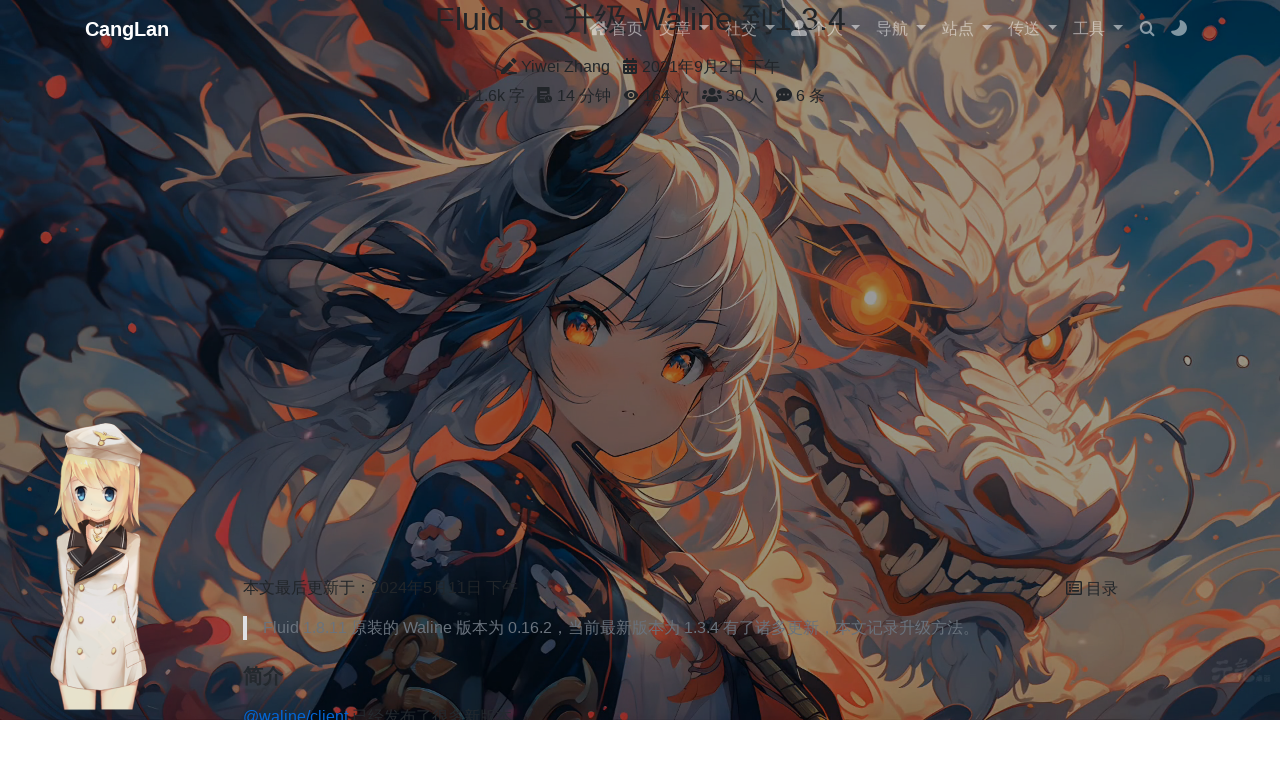

--- FILE ---
content_type: text/html; charset=utf-8
request_url: https://www.zywvvd.com/notes/hexo/theme/fluid/fluid-update-to-waline1-3-4/fluid-update-to-waline1-3-4/
body_size: 15558
content:


<!DOCTYPE html>
<html lang="zh-CN" data-default-color-scheme=auto>



<head>
  <meta charset="UTF-8">
  <meta name="baidu-site-verification" content="codeva-rLWafCJGYc" />
  <link rel="apple-touch-icon" sizes="76x76" href="/image/avatar.png">
  <link rel="icon" href="/image/avatar.png">
  <meta name="viewport" content="width=device-width, initial-scale=1.0, maximum-scale=5.0, shrink-to-fit=no">
  <meta http-equiv="x-ua-compatible" content="ie=edge">
  
  <meta name="theme-color" content="#2f4154">
  <meta name="author" content="Yiwei Zhang">
  <meta name="keywords" content="人工智能, 深度学习, 个人博客, 机器学习">
  
    <meta name="description" content="Fluid 1.8.11 原装的 Waline 版本为 0.16.2，当前最新版本为 1.3.4 有了诸多更新，本文记录升级方法。">
<meta property="og:type" content="article">
<meta property="og:title" content="Fluid -8- 升级 Waline 到1.3.4">
<meta property="og:url" content="https://www.zywvvd.com/notes/hexo/theme/fluid/fluid-update-to-waline1-3-4/fluid-update-to-waline1-3-4/index.html">
<meta property="og:site_name" content="又见苍岚">
<meta property="og:description" content="Fluid 1.8.11 原装的 Waline 版本为 0.16.2，当前最新版本为 1.3.4 有了诸多更新，本文记录升级方法。">
<meta property="og:locale" content="zh_CN">
<meta property="og:image" content="https://uipv4.zywvvd.com:33030/HexoFiles/win11-mt/20210902161653.png">
<meta property="og:image" content="https://uipv4.zywvvd.com:33030/HexoFiles/win11-mt/20210902164421.png">
<meta property="og:image" content="https://uipv4.zywvvd.com:33030/HexoFiles/win11-mt/20210902164457.png">
<meta property="og:image" content="https://uipv4.zywvvd.com:33030/HexoFiles/win11-mt/20210902164537.png">
<meta property="og:image" content="https://uipv4.zywvvd.com:33030/HexoFiles/win11-mt/20210902164602.png">
<meta property="article:published_time" content="2021-09-02T08:05:19.000Z">
<meta property="article:modified_time" content="2024-05-11T05:37:05.918Z">
<meta property="article:author" content="Yiwei Zhang">
<meta property="article:tag" content="Hexo">
<meta property="article:tag" content="Theme">
<meta property="article:tag" content="Fluid">
<meta name="twitter:card" content="summary_large_image">
<meta name="twitter:image" content="https://uipv4.zywvvd.com:33030/HexoFiles/win11-mt/20210902161653.png">
  
  
  
  <title>Fluid -8- 升级 Waline 到1.3.4 - 又见苍岚</title>

  <link  rel="stylesheet" href="https://lib.baomitu.com/twitter-bootstrap/4.6.1/css/bootstrap.min.css" />



  <link  rel="stylesheet" href="https://lib.baomitu.com/github-markdown-css/4.0.0/github-markdown.min.css" />

  <link  rel="stylesheet" href="https://lib.baomitu.com/hint.css/2.7.0/hint.min.css" />

  <link  rel="stylesheet" href="https://lib.baomitu.com/fancybox/3.5.7/jquery.fancybox.min.css" />



<!-- 主题依赖的图标库，不要自行修改 -->
<!-- Do not modify the link that theme dependent icons -->

<link rel="stylesheet" href="//at.alicdn.com/t/font_1749284_hj8rtnfg7um.css">



<link rel="stylesheet" href="//at.alicdn.com/t/font_1736178_lbnruvf0jn.css">


<link  rel="stylesheet" href="/css/main.css" />


  <link id="highlight-css" rel="stylesheet" href="/css/highlight.css" />
  
    <link id="highlight-css-dark" rel="stylesheet" href="/css/highlight-dark.css" />
  



  
<link rel="stylesheet" href="/css/custom.css">
<link rel="stylesheet" href="/css/reward.css">
<link rel="stylesheet" href="//cdn.jsdelivr.net/npm/aplayer/dist/APlayer.min.css">



  <script id="fluid-configs">
    var Fluid = window.Fluid || {};
    Fluid.ctx = Object.assign({}, Fluid.ctx)
    var CONFIG = {"hostname":"www.zywvvd.com","root":"/","version":"1.9.7","typing":{"enable":true,"typeSpeed":90,"cursorChar":"_","loop":false,"scope":["home"]},"anchorjs":{"enable":true,"element":"h1,h2,h3,h4,h5,h6","placement":"left","visible":"hover","icon":""},"progressbar":{"enable":true,"height_px":3,"color":"#29d","options":{"showSpinner":false,"trickleSpeed":100}},"code_language":{"enable":true,"default":"TEXT"},"copy_btn":true,"image_caption":{"enable":true},"image_zoom":{"enable":true,"img_url_replace":["",""]},"toc":{"enable":true,"placement":"right","headingSelector":"h1,h2,h3,h4,h5,h6","collapseDepth":0},"lazyload":{"enable":true,"loading_img":"/img/loading.gif","onlypost":false,"offset_factor":2},"web_analytics":{"enable":true,"follow_dnt":true,"baidu":null,"google":null,"tencent":{"sid":null,"cid":null},"woyaola":null,"cnzz":null,"leancloud":{"app_id":"Cv0XNeBSBdAPAIuVj3PsyM3R-MdYXbMMI","app_key":"4PU1rNlGrqXWzhfW3dgq98oX","server_url":null,"path":"window.location.pathname","ignore_local":false},"gtag":null},"search_path":"/local-search.xml","include_content_in_search":true};

    if (CONFIG.web_analytics.follow_dnt) {
      var dntVal = navigator.doNotTrack || window.doNotTrack || navigator.msDoNotTrack;
      Fluid.ctx.dnt = dntVal && (dntVal.startsWith('1') || dntVal.startsWith('yes') || dntVal.startsWith('on'));
    }
  </script>
  <script  src="/js/utils.js" ></script>
  <script  src="/js/color-schema.js" ></script>
  

  

  

  

  

  

  
    
  



  
<meta name="generator" content="Hexo 7.2.0"><link rel="alternate" href="/atom.xml" title="又见苍岚" type="application/atom+xml">
</head>

<script>
// 页面加载完成后隐藏加载动画
document.addEventListener("readystatechange", function() {
    const loader = document.getElementById('Loadanimation');
    if (loader) {
        // 停留1秒后开始淡出
        setTimeout(function() {
            loader.style.transition = 'opacity 1.2s';
            loader.style.opacity = '0';
            // 淡出完成后隐藏
            setTimeout(() => {
                loader.style.display = 'none';
            }, 1000); // 等待淡出动画完成
        }, 700); // 停留0.8秒
    }
});
</script>



<body>
  
<div id="Loadanimation" style="z-index:999999;">
<div id="Loadanimation-center">
   <div id="Loadanimation-center-absolute">
       <div class="xccx_object" id="xccx_four"></div>
       <div class="xccx_object" id="xccx_three"></div>
       <div class="xccx_object" id="xccx_two"></div>
       <div class="xccx_object" id="xccx_one"></div>
   </div>
</div>
</div>

<link href="/css/loading.css"type="text/css"rel="stylesheet"/>






<div>
	<div class='real_mask' style="
		background-color: rgba(0,0,0,0.4);
		width: 100%;
		height: 100%;
		position: fixed;
		z-index: -777;
	"></div>
	<div id="banner_video_insert">
	</div>	
	<div id='vvd_banner_img'>
	</div>
</div>
<div id="banner"></div>







  <header>
    

<div class="header-inner" style="height: 80vh;">
  <nav id="navbar" class="navbar fixed-top  navbar-expand-lg navbar-dark scrolling-navbar">
  <div class="container">
    <a class="navbar-brand" href="/">
      <strong>CangLan</strong>
    </a>

    <button id="navbar-toggler-btn" class="navbar-toggler" type="button" data-toggle="collapse"
            data-target="#navbarSupportedContent"
            aria-controls="navbarSupportedContent" aria-expanded="false" aria-label="Toggle navigation">
      <div class="animated-icon"><span></span><span></span><span></span></div>
    </button>

    <!-- Collapsible content -->
    <div class="collapse navbar-collapse" id="navbarSupportedContent">
      <ul class="navbar-nav ml-auto text-center">
        
          
          
          
          
            <li class="nav-item">
		<div >
		      <a class="nav-link" href="/" target="_self" data-umami-event="Navigation-Homepage">

		        <i class="iconfont icon-home-fill"></i>
		        <span>首页</span>
		      </a>
		</div>
            </li>
          
        
          
          
          
          
            <li class="nav-item dropdown">
              <a class="nav-link dropdown-toggle" target="_self" href="javascript:;" role="button"
                 data-toggle="dropdown" aria-haspopup="true" aria-expanded="false">
                <i class="iconfont icon-shuji1"></i>
                <span>文章</span>
              </a>
              <div class="dropdown-menu" aria-labelledby="navbarDropdown">
                
                  
                  
                  
		<div >

                  <a class="dropdown-item" href="/archives/" target="_self" data-umami-event="Navigation-Archive">

                    <i class="iconfont icon-archive-fill"></i>
                    <span>归档</span>
                  </a>
		</div>
                
                  
                  
                  
		<div >

                  <a class="dropdown-item" href="/categories/" target="_self" data-umami-event="Navigation-Category">

                    <i class="iconfont icon-category-fill"></i>
                    <span>分类</span>
                  </a>
		</div>
                
                  
                  
                  
		<div >

                  <a class="dropdown-item" href="/tags/" target="_self" data-umami-event="Navigation-Tag">

                    <i class="iconfont icon-tags-fill"></i>
                    <span>标签</span>
                  </a>
		</div>
                
                  
                  
                  
		<div >

                  <a class="dropdown-item" href="/shuoshuo/" target="_self" data-umami-event="Navigation-Shuoshuo">

                    <i class="iconfont icon-24gf-bubblesDots4"></i>
                    <span>说说</span>
                  </a>
		</div>
                
              </div>
            </li>
          
        
          
          
          
          
            <li class="nav-item dropdown">
              <a class="nav-link dropdown-toggle" target="_self" href="javascript:;" role="button"
                 data-toggle="dropdown" aria-haspopup="true" aria-expanded="false">
                <i class="iconfont icon-momo"></i>
                <span>社交</span>
              </a>
              <div class="dropdown-menu" aria-labelledby="navbarDropdown">
                
                  
                  
                  
		<div >

                  <a class="dropdown-item" href="/links/" target="_self" data-umami-event="Navigation-Friends">

                    <i class="iconfont icon-link-fill"></i>
                    <span>友链</span>
                  </a>
		</div>
                
                  
                  
                  
		<div >

                  <a class="dropdown-item" href="/messagebd/" target="_self" data-umami-event="Navigation-MessageBoard">

                    <i class="iconfont icon-comment"></i>
                    <span>留言板</span>
                  </a>
		</div>
                
                  
                  
                  
		<div >

                  <a class="dropdown-item" href="/atom.xml" target="_self" data-umami-event="Navigation-RSS">

                    <i class="iconfont icon-dingyue"></i>
                    <span>RSS订阅</span>
                  </a>
		</div>
                
                  
                  
                  
		<div >

                  <a class="dropdown-item" href="/reccomments/" target="_self" data-umami-event="Navigation-Recent-Comments">

                    <i class="iconfont icon-icon-pinglunguanli-pinglunliebiao"></i>
                    <span>近期评论</span>
                  </a>
		</div>
                
              </div>
            </li>
          
        
          
          
          
          
            <li class="nav-item dropdown">
              <a class="nav-link dropdown-toggle" target="_self" href="javascript:;" role="button"
                 data-toggle="dropdown" aria-haspopup="true" aria-expanded="false">
                <i class="iconfont icon-user-fill"></i>
                <span>个人</span>
              </a>
              <div class="dropdown-menu" aria-labelledby="navbarDropdown">
                
                  
                  
                  
		<div >

                  <a class="dropdown-item" href="/about/" target="_self" data-umami-event="Navigation-AboutMe">

                    <i class="iconfont icon-guanyuwomen"></i>
                    <span>关于</span>
                  </a>
		</div>
                
                  
                  
                  
		<div >

                  <a class="dropdown-item" href="/playlist/" target="_self" data-umami-event="Navigation-Music">

                    <i class="iconfont icon-music"></i>
                    <span>歌单</span>
                  </a>
		</div>
                
                  
                  
                  
		<div >

                  <a class="dropdown-item" href="https://uipv4.zywvvd.com:33035" target="_self" data-umami-event="Navigation-Nextcloud">

                    <i class="iconfont icon-xuniyingpan"></i>
                    <span>网盘</span>
                  </a>
		</div>
                
                  
                  
                  
		<div >

                  <a class="dropdown-item" href="https://uipv4.zywvvd.com:33036" target="_self" data-umami-event="Navigation-OneDev">

                    <i class="iconfont icon-git"></i>
                    <span>仓库</span>
                  </a>
		</div>
                
                  
                  
                  
		<div >

                  <a class="dropdown-item" href="https://uipv4.zywvvd.com:33041" target="_self" data-umami-event="Navigation-Wiki">

                    <i class="iconfont icon-wiki"></i>
                    <span>百科</span>
                  </a>
		</div>
                
              </div>
            </li>
          
        
          
          
          
          
            <li class="nav-item dropdown">
              <a class="nav-link dropdown-toggle" target="_self" href="javascript:;" role="button"
                 data-toggle="dropdown" aria-haspopup="true" aria-expanded="false">
                <i class="iconfont icon-ic_fly"></i>
                <span>导航</span>
              </a>
              <div class="dropdown-menu" aria-labelledby="navbarDropdown">
                
                  
                  
                  
		<div >

                  <a class="dropdown-item" href="/site-map/" target="_self" data-umami-event="Navigation-SiteMap">

                    <i class="iconfont icon-lianjie"></i>
                    <span>链接</span>
                  </a>
		</div>
                
                  
                  
                  
		<div >

                  <a class="dropdown-item" href="/nodeppt/hexo/snavigation/" target="_self" data-umami-event="Navigation-Search">

                    <i class="iconfont icon-sousuo"></i>
                    <span>搜索</span>
                  </a>
		</div>
                
              </div>
            </li>
          
        
          
          
          
          
            <li class="nav-item dropdown">
              <a class="nav-link dropdown-toggle" target="_self" href="javascript:;" role="button"
                 data-toggle="dropdown" aria-haspopup="true" aria-expanded="false">
                <i class="iconfont icon-wangzhan"></i>
                <span>站点</span>
              </a>
              <div class="dropdown-menu" aria-labelledby="navbarDropdown">
                
                  
                  
                  
		<div >

                  <a class="dropdown-item" href="https://uipv4.zywvvd.com:33039/share/0zx3o21oIpZTZqwC/%E5%8F%88%E8%A7%81%E8%8B%8D%E5%B2%9A" target="_self" data-umami-event="Navigation-Umami">

                    <i class="iconfont icon-tongji2"></i>
                    <span>站点分析</span>
                  </a>
		</div>
                
                  
                  
                  
		<div >

                  <a class="dropdown-item" href="/earth_sta/" target="_self" data-umami-event="Navigation-Globe">

                    <i class="iconfont icon-tongjifenxi-xiangmubiaogetongji"></i>
                    <span>访问统计</span>
                  </a>
		</div>
                
                  
                  
                  
		<div >

                  <a class="dropdown-item" href="https://uipv4.zywvvd.com:33034/status/show" target="_self" data-umami-event="Navigation-Monitor">

                    <i class="iconfont icon-jiankong"></i>
                    <span>站点监控</span>
                  </a>
		</div>
                
              </div>
            </li>
          
        
          
          
          
          
            <li class="nav-item dropdown">
              <a class="nav-link dropdown-toggle" target="_self" href="javascript:;" role="button"
                 data-toggle="dropdown" aria-haspopup="true" aria-expanded="false">
                <i class="iconfont icon-chuansong"></i>
                <span>传送</span>
              </a>
              <div class="dropdown-menu" aria-labelledby="navbarDropdown">
                
                  
                  
                  
		<div >

                  <a class="dropdown-item" href="https://www.foreverblog.cn/go.html" target="_self" data-umami-event="Navigation-ForeverBolg">

                    <i class="iconfont icon-a-BlackHole"></i>
                    <span>十年之约</span>
                  </a>
		</div>
                
                  
                  
                  
		<div >

                  <a class="dropdown-item" href="https://www.travellings.cn/go.html" target="_self" data-umami-event="Navigation-DriveTo">

                    <i class="iconfont icon-train1"></i>
                    <span>开往</span>
                  </a>
		</div>
                
                  
                  
                  
		<div >

                  <a class="dropdown-item" href="https://bf.zzxworld.com/" target="_self" data-umami-event="Navigation-BlogFinder">

                    <i class="iconfont icon-icon-"></i>
                    <span>BlogFinder</span>
                  </a>
		</div>
                
                  
                  
                  
		<div >

                  <a class="dropdown-item" href="https://www.perass.com/" target="_self" data-umami-event="Navigation-Bloghome">

                    <i class="iconfont icon-home-fill"></i>
                    <span>博客之家</span>
                  </a>
		</div>
                
              </div>
            </li>
          
        
          
          
          
          
            <li class="nav-item dropdown">
              <a class="nav-link dropdown-toggle" target="_self" href="javascript:;" role="button"
                 data-toggle="dropdown" aria-haspopup="true" aria-expanded="false">
                <i class="iconfont icon-gongju"></i>
                <span>工具</span>
              </a>
              <div class="dropdown-menu" aria-labelledby="navbarDropdown">
                
                  
                  
                  
		<div >

                  <a class="dropdown-item" href="/navigates/calculator" target="_self" data-umami-event="Navigation-Calculator">

                    <i class="iconfont icon-jisuan"></i>
                    <span>计算器</span>
                  </a>
		</div>
                
                  
                  
                  
		<div >

                  <a class="dropdown-item" href="/navigates/webgraphviz" target="_self" data-umami-event="Navigation-WebGtaphviz">

                    <i class="iconfont icon-tongyong-huatugongju2"></i>
                    <span>Graphviz</span>
                  </a>
		</div>
                
                  
                  
                  
		<div >

                  <a class="dropdown-item" href="/navigates/formular_reco" target="_self" data-umami-event="Navigation-Formular-Reco">

                    <i class="iconfont icon-a-checkformula"></i>
                    <span>公式识别</span>
                  </a>
		</div>
                
              </div>
            </li>
          
        
        
          <li class="nav-item" id="search-btn">
            <a class="nav-link" target="_self" href="javascript:;" data-toggle="modal" data-target="#modalSearch" aria-label="Search">
              <i class="iconfont icon-search"></i>
            </a>
          </li>
          
        
        
          <li class="nav-item" id="color-toggle-btn">
            <a class="nav-link" target="_self" href="javascript:;" aria-label="Color Toggle">
              <i class="iconfont icon-dark" id="color-toggle-icon"></i>
            </a>
          </li>
        
      </ul>
    </div>
  </div>
</nav>

  

<div id="banner" class="banner" parallax=true
     style="background: url('https://uipv4.zywvvd.com:33030/HexoFiles/new/bg-trans.png') no-repeat center center; background-size: cover;">
  <div class="full-bg-img">
    <div class="mask flex-center" style="background-color: rgba(0, 0, 0, 0)">
      <div class="banner-text text-center fade-in-up">
        <div class="h2">
          
            <span id="subtitle">Fluid -8- 升级 Waline 到1.3.4</span>
          
        </div>

        
          
  <div class="mt-3">
    
      <span class="post-meta mr-2">
        <i class="iconfont icon-author" aria-hidden="true"></i>
        Yiwei Zhang
      </span>
    
    
      <span class="post-meta">
        <i class="iconfont icon-date-fill" aria-hidden="true"></i>
        <time datetime="2021-09-02 16:05" pubdate>
          2021年9月2日 下午
        </time>
      </span>
    
  </div>

  <div class="mt-1">
    
      <span class="post-meta mr-2">
        <i class="iconfont icon-chart"></i>
        
          <!-- compatible with older versions-->
          1.6k 字
        
      </span>
    

    
      <span class="post-meta mr-2">
        <i class="iconfont icon-clock-fill"></i>
        
        
        
          <!-- compatible with older versions-->
          14 分钟
        
      </span>
    

    
    
      
        <span id="vvdpost_container_page_pvuv" style="display: none">
          <i class="iconfont icon-eye" aria-hidden="true"></i>
          <span id="vvdpost_value_page_pv">0</span> 次&nbsp&nbsp
		  <i class="iconfont icon-users" aria-hidden="true"></i>
		  <span id="vvdpost_value_page_uv">0</span> 人&nbsp&nbsp
		  <i class="iconfont icon-comment" aria-hidden="true"></i>
		  <span id="vvdpost_value_page_cn">0</span> 条
        </span>

    <script>
    document.addEventListener("DOMContentLoaded", function() {
	      console.log("PVUV_" + window.location.pathname);

	      // 使用 fetch API 发送 POST 请求
	      fetch('https://uipv4.zywvvd.com:33037/poststats', { 
		  method: 'POST',
		  headers: {
		      'Content-Type': 'application/json'
		  },
		  body: JSON.stringify(window.location.pathname) // 将路径名作为对象发送，以便在服务器端更容易处理
	      })
	      .then(response => {
		  // 检查响应状态
		  if (!response.ok) {
		      throw new Error('Network response was not ok ' + response.statusText);
		  }
		  return response.json(); // 解析 JSON 响应
	      })
	      .then(data => {
		  // 处理解析后的数据
		  console.log(data.pv);
		  var pvCtn = document.querySelector('#vvdpost_container_page_pvuv');
		  if (pvCtn) {
		      var pvEle = document.querySelector('#vvdpost_value_page_pv');
		      var uvEle = document.querySelector('#vvdpost_value_page_uv');
		      var cnEle = document.querySelector('#vvdpost_value_page_cn');
		      if (pvEle && uvEle) {
		          pvEle.innerText = data.pv;
		          uvEle.innerText = data.uv;
		          cnEle.innerText = data.cn;
		          pvCtn.style.display = 'inline';
		      }
		  }
	      })
	      .catch(error => {
		  // 处理请求错误
		  console.error('There has been a problem with your fetch operation:', error);
	      });
      });
  </script>
      
    
  </div>


        
      </div>

      
        <div class="scroll-down-bar">
          <i class="iconfont icon-arrowdown"></i>
        </div>
      
    </div>
  </div>
</div>

</div>


	<script type="text/javascript" src="/vvd_js/jquery.js"></script>
	<script async src="https://uipv4.zywvvd.com:33039/script.js" data-website-id="dd4a05c6-dde2-4743-9c3a-a79d6bee0778"></script>
	<div class="banner" id='banner' >

		<div class="full-bg-img" >

			
				<script>
					var ua = navigator.userAgent;
					var ipad = ua.match(/(iPad).*OS\s([\d_]+)/),
						isIphone = !ipad && ua.match(/(iPhone\sOS)\s([\d_]+)/),
						isAndroid = ua.match(/(Android)\s+([\d.]+)/),
						isMobile = isIphone || isAndroid;

					function set_video_attr(id){
						var height = document.body.clientHeight
						var width = document.body.clientWidth
						var video_item = document.getElementById(id);

						if (height / width < 0.56){
							video_item.setAttribute('width', '100%');
							video_item.setAttribute('height', 'auto');
						} else {
							video_item.setAttribute('height', '100%');
							video_item.setAttribute('width', 'auto');
						}
					}

					fetch('https://uipv4.zywvvd.com:33037/wallpaper-pair')
					  .then(response => response.json()) // 解析JSON数据
					  .then(data => {
						console.log('获取链接成功');
						video_url = data[0][0]
						pre_show_image_url = data[0][1]

						banner_obj = document.getElementById("banner")
						banner_obj.style.cssText = "background: url('" + pre_show_image_url + "') no-repeat;"

						vvd_banner_obj = document.getElementById("vvd_banner_img")
						vvd_banner_content = "<img id='banner_img_item' src='" + pre_show_image_url + "'style='position: fixed; z-index: -999'>"
						vvd_banner_obj.innerHTML = vvd_banner_content 

						if (!isMobile) {
							video_html_res = "<video id='video_item' style='position: fixed; z-index: -888;'  muted='muted' src=" + video_url + " autoplay='autoplay' loop='loop'></video>"
							document.getElementById("banner_video_insert").innerHTML = video_html_res;
							set_video_attr('video_item')
							set_video_attr('banner_img_item')
						}
					    
					  })
					  .catch((error) => {
					    console.error('请求失败,尝试本地获取背景图像：', error);
	    					$.getJSON('/vvd_js/video_url.json', function(data){

							var video_list_length = data.length
							var seed = Math.random()
							index = Math.floor(seed * video_list_length)

							video_url = data[index][0]
							pre_show_image_url = data[index][1]

							banner_obj = document.getElementById("banner")
							banner_obj.style.cssText = "background: url('" + pre_show_image_url + "') no-repeat;"

							vvd_banner_obj = document.getElementById("vvd_banner_img")
							vvd_banner_content = "<img id='banner_img_item' src='" + pre_show_image_url + "'style='position: fixed; z-index: -999'>"
							vvd_banner_obj.innerHTML = vvd_banner_content 

							if (!isMobile) {
								video_html_res = "<video id='video_item' style='position: fixed; z-index: -888;'  muted='muted' src=" + video_url + " autoplay='autoplay' loop='loop'></video>"
								document.getElementById("banner_video_insert").innerHTML = video_html_res;
								set_video_attr('video_item')
								set_video_attr('banner_img_item')
							}
						});
					  });






					if (!isMobile){
						window.onresize = function(){
							set_video_attr('video_item')
							set_video_attr('banner_img_item')
							}
						}
				</script>

			


			
			</div>
		</div>
    </div>

  </header>

  <main>
    
      



<div class="container-fluid nopadding-x">
  <div class="row nomargin-x">
    <div class="side-col d-none d-lg-block col-lg-2">
      

    </div>

    <div class="col-lg-8 nopadding-x-md">
      <div class="container nopadding-x-md" id="board-ctn">
        <div id="board">
          <article class="post-content mx-auto">

            <!-- <h1 id="seo-header">Fluid -8- 升级 Waline 到1.3.4</h1> -->

            
              <p id="updated-time" class="note note-info" style="">
                
                  
                    <!-- compatible with older versions-->
                    本文最后更新于：2024年5月11日 下午
                  
                
              </p>
            
            
              <div class="markdown-body">
                
                <blockquote>
<p>Fluid 1.8.11 原装的 Waline 版本为 0.16.2，当前最新版本为 1.3.4 有了诸多更新，本文记录升级方法。</p>
</blockquote>
<span id="more"></span>
<h3 id="简介">简介</h3>
<p><a target="_blank" rel="noopener" href="https://cdn.jsdelivr.net/npm/@waline/client@1.3.4/dist/">@waline/client</a> 已经发布了很多新版本</p>
<p><img src="https://uipv4.zywvvd.com:33030/HexoFiles/win11-mt/20210902161653.png" srcset="/img/loading.gif" lazyload alt=""></p>
<ul>
<li>新版调整了前端配置</li>
<li>增加了新功能</li>
<li>对我来说最实用的是暗色模式和评论数统计</li>
</ul>
<h3 id="升级方法">升级方法</h3>
<p>fluid 已经把waline相关配置做得很好了，只需要稍加调整即可升级版本</p>
<ul>
<li>修改主题配置文件：</li>
</ul>
<figure class="highlight yml"><table><tr><td class="gutter"><pre><span class="line">1</span><br><span class="line">2</span><br><span class="line">3</span><br></pre></td><td class="code"><pre><code class="hljs yml"><span class="hljs-attr">waline:</span> <span class="hljs-string">https://cdn.jsdelivr.net/npm/@waline/client@0.16.2/dist/</span><br> <span class="hljs-comment"># 改为：</span><br><span class="hljs-attr">waline:</span> <span class="hljs-string">https://cdn.jsdelivr.net/npm/@waline/client@1.3.4/dist/</span><br></code></pre></td></tr></table></figure>
<ul>
<li>此时我们的配置已经不再合适，需要略微调整：</li>
</ul>
<figure class="highlight yaml"><table><tr><td class="gutter"><pre><span class="line">1</span><br><span class="line">2</span><br><span class="line">3</span><br><span class="line">4</span><br><span class="line">5</span><br><span class="line">6</span><br><span class="line">7</span><br><span class="line">8</span><br><span class="line">9</span><br><span class="line">10</span><br><span class="line">11</span><br><span class="line">12</span><br><span class="line">13</span><br></pre></td><td class="code"><pre><code class="hljs yaml"><span class="hljs-comment"># Waline</span><br><span class="hljs-comment"># 从 Valine 衍生而来，额外增加了服务端和多种功能</span><br><span class="hljs-comment"># Derived from Valine, with self-hosted service and new features</span><br><span class="hljs-comment"># See: https://waline.js.org/</span><br><span class="hljs-attr">waline:</span><br>  <span class="hljs-attr">serverURL:</span> <span class="hljs-string">&#x27;your-servelURL&#x27;</span><br>  <span class="hljs-attr">placeholder:</span> <span class="hljs-string">遗憾莫过于难忘你的背影，却找不到你来过的痕迹</span> <span class="hljs-string">...</span><br>  <span class="hljs-attr">highlight:</span> <span class="hljs-literal">true</span><br>  <span class="hljs-attr">avatarForce:</span> <span class="hljs-literal">false</span><br>  <span class="hljs-attr">dark:</span> <span class="hljs-string">&#x27;html[data-user-color-scheme=&quot;dark&quot;]&#x27;</span><br>  <span class="hljs-attr">visitor:</span> <span class="hljs-literal">true</span><br>  <span class="hljs-attr">avatarCDN:</span> <span class="hljs-string">&#x27;https://seccdn.libravatar.org/avatar/&#x27;</span><br><br></code></pre></td></tr></table></figure>
<ul>
<li>参数说明：</li>
</ul>
<table>
<thead>
<tr>
<th>参数</th>
<th>描述</th>
</tr>
</thead>
<tbody>
<tr>
<td>serverURL</td>
<td>Waline 配置得到的服务端链接</td>
</tr>
<tr>
<td>placeholder</td>
<td>评论板默认文字</td>
</tr>
<tr>
<td>highlight</td>
<td>代码高亮</td>
</tr>
<tr>
<td>avatarForce</td>
<td>是否强制重新加载头像，官方不建议True</td>
</tr>
<tr>
<td>dark</td>
<td>适用于 fluid 主题的黑暗模式设置方式</td>
</tr>
<tr>
<td>visitor</td>
<td>开启访问统计</td>
</tr>
<tr>
<td>avatarCDN</td>
<td>头像地址来源</td>
</tr>
</tbody>
</table>
<ul>
<li>具体最新更多配置参考 <a target="_blank" rel="noopener" href="https://waline.js.org/reference/client.html#%E5%89%8D%E7%AB%AF%E9%85%8D%E7%BD%AE">waline官网</a></li>
</ul>
<details>
    <summary>配置信息</summary>
<h3 id="前端配置">前端配置</h3>
<h4 id="el">el</h4>
<ul>
<li>类型: <code>string | HTMLElement</code></li>
<li>必填: 否</li>
</ul>
<p>Waline 的初始化挂载器。必须是一个有效的 <strong>CSS 选择器</strong> 或 HTMLELement 对象。</p>
<blockquote>
<p>提示: 如果你只想使用浏览量统计功能，请不要设置该项。</p>
</blockquote>
<h4 id="serverURL">serverURL</h4>
<ul>
<li>类型: <code>string</code></li>
<li>必填: 是</li>
</ul>
<p>Waline 的服务端地址。</p>
<h4 id="path">path</h4>
<ul>
<li>类型: <code>string</code></li>
<li>默认值: <code>window.location.pathname</code></li>
<li>必填: 否</li>
</ul>
<p>当前 <em>文章页</em> 路径，用于区分不同的 <em>文章页</em>，以保证正确读取该 <em>文章页</em> 下的评论列表。</p>
<p>可选值:</p>
<ul>
<li><code>window.location.pathname</code> (默认值，推荐)</li>
<li><code>window.location.href</code></li>
<li>自定义</li>
</ul>
<blockquote>
<p>I. 请保证每个 <em>文章页</em> 路径的唯一性，否则可能会出现不同 <em>文章页</em> 下加载相同评论列表的情况。</p>
<p>II. 如果值为 <code>window.location.href</code>，可能会出现随便加 <em>不同参数</em> 进入该页面，而被判断成新页面的情况。</p>
</blockquote>
<h4 id="lang">lang</h4>
<ul>
<li>类型: <code>string</code></li>
<li>默认值: <code>'zh-CN'</code></li>
<li>必填: 否</li>
</ul>
<p>多语言支持。</p>
<p>可选值:</p>
<ul>
<li><code>'zh'</code></li>
<li><code>'zh-CN'</code></li>
<li><code>'zh-TW'</code></li>
<li><code>'en'</code></li>
<li><code>'en-US'</code></li>
<li><code>'jp'</code></li>
<li><code>'jp-JP'</code></li>
</ul>
<p>如需 <em>自定义语言</em>，请参考 <a target="_blank" rel="noopener" href="https://waline.js.org/guide/client/i18n.html">i18n</a>。</p>
<h4 id="visitor">visitor</h4>
<ul>
<li>类型: <code>boolean</code></li>
<li>默认值: <code>false</code></li>
<li>必填: 否</li>
</ul>
<p>文章访问量统计。</p>
<h4 id="emoji">emoji</h4>
<ul>
<li>类型: <code>(string | EmojiInfo)[]</code></li>
<li>默认值: <code>['https://cdn.jsdelivr.net/gh/walinejs/emojis/weibo']</code></li>
</ul>
<p>表情设置，详见 <a target="_blank" rel="noopener" href="https://waline.js.org/guide/client/emoji.html">自定义表情</a></p>
<h4 id="dark">dark</h4>
<ul>
<li>类型: <code>string</code></li>
<li>必填: 否</li>
</ul>
<p>暗黑模式适配。</p>
<ul>
<li>设置 <code>'auto'</code> 会根据设备暗黑模式自适应。</li>
<li>填入 CSS 选择器会在对应选择器生效时启用夜间模式。</li>
</ul>
<p>针对不同主题的例子</p>
<ul>
<li><strong>Docusaurus</strong>: 它会在 <code>&lt;html&gt;</code> 上通过设置 <code>data-theme=&quot;dark&quot;</code> 开启暗黑模式，那么你需要将 <code>dark</code> 选项设置为 <code>'html[data-theme=&quot;dark&quot;]'</code>。</li>
<li><strong>hexo-theme-fluid</strong>: 它会在 <code>&lt;html&gt;</code> 上通过设置 <code>data-user-color-scheme=&quot;dark&quot;</code> 开启暗黑模式。那么你需要将 <code>dark</code> 选项设置为 <code>'html[data-user-color-scheme=&quot;dark&quot;]'</code>。</li>
<li><strong>vuepress-theme-hope</strong>: 它会在 <code>&lt;body&gt;</code> 上添加<code>theme-dark</code> class 来开启暗黑模式。那么你需要将 <code>dark</code> 选项设置为 <code>body.theme-dark</code>。</li>
</ul>
<p>自定义样式与暗黑模式详见 <a target="_blank" rel="noopener" href="https://waline.js.org/guide/client/style.html">自定义样式</a>。</p>
<h4 id="meta">meta</h4>
<ul>
<li>类型: <code>string[]</code></li>
<li>默认值: <code>['nick', 'mail', 'link']</code></li>
<li>必填: 否</li>
</ul>
<p>评论者相关属性。可选值: <code>'nick'</code>, <code>'mail'</code>, <code>'link'</code></p>
<h4 id="requiredMeta">requiredMeta</h4>
<ul>
<li>类型: <code>string[]</code></li>
<li>默认值: <code>[]</code></li>
<li>必填: 否</li>
</ul>
<p>设置<strong>必填项</strong>，默认匿名，可选值:</p>
<ul>
<li><code>[]</code></li>
<li><code>['nick']</code></li>
<li><code>['nick', 'mail']</code></li>
</ul>
<h4 id="login">login</h4>
<ul>
<li>类型: <code>string</code></li>
<li>默认值: <code>'enable'</code></li>
<li>必填: 否</li>
</ul>
<p>登录模式状态，可选值:</p>
<ul>
<li><code>'enable'</code>: 启用登录 (默认)</li>
<li><code>'disable'</code>: 禁用登录，用户只能填写信息评论</li>
<li><code>'force'</code>: 强制登录，用户必须注册并登录才可发布评论</li>
</ul>
<h4 id="avatar">avatar</h4>
<ul>
<li>类型: <code>string</code></li>
<li>默认值: <code>mp</code></li>
<li>必填: 否</li>
</ul>
<p><a target="_blank" rel="noopener" href="http://cn.gravatar.com/">Gravatar</a> 头像展示方式。</p>
<p>可选值:</p>
<ul>
<li><code>''</code></li>
<li><code>'mp'</code></li>
<li><code>'identicon'</code></li>
<li><code>'monsterid'</code></li>
<li><code>'wavatar'</code></li>
<li><code>'retro'</code></li>
<li><code>'robohash'</code></li>
<li><code>'hide'</code></li>
</ul>
<p>更多信息，请查看 <a target="_blank" rel="noopener" href="https://waline.js.org/guide/client/avatar.html">头像配置</a>。</p>
<h4 id="wordLimit">wordLimit</h4>
<ul>
<li>类型: <code>number | [number, number]</code></li>
<li>默认值: <code>0</code></li>
<li>必要性: <code>false</code></li>
</ul>
<p>评论字数限制。填入单个数字时为最大字数限制。设置为 <code>0</code> 时无限制。</p>
<h4 id="pageSize">pageSize</h4>
<ul>
<li>类型: <code>number</code></li>
<li>默认值: <code>10</code></li>
<li>必填: 否</li>
</ul>
<p>评论列表分页，每页条数。</p>
<h4 id="avatarCDN">avatarCDN</h4>
<ul>
<li>类型: <code>string</code></li>
<li>默认值: <code>https://seccdn.libravatar.org/avatar/</code></li>
<li>必填: 否</li>
</ul>
<p>设置头像 CDN 地址。可使用任何与 <a target="_blank" rel="noopener" href="http://cn.gravatar.com/">Gravatar</a> API 兼容的服务。</p>
<h4 id="avatarForce">avatarForce</h4>
<ul>
<li>类型: <code>boolean</code></li>
<li>默认值: <code>false</code></li>
<li>必填: 否</li>
</ul>
<p>每次访问是否<strong>强制</strong>拉取最新的<em>评论列表头像</em></p>
<blockquote>
<p>不推荐设置为 <code>true</code>，目前的<em>评论列表头像</em>会自动带上 <code>Waline</code> 的版本号</p>
</blockquote>
<h4 id="uploadImage">uploadImage</h4>
<ul>
<li>类型: <code>Function | false</code></li>
<li>必填: 否</li>
</ul>
<p>自定义图片上传方法，方便更好的存储图片。方法执行时会将图片对象传入。</p>
<p>你可以设置为 <code>false</code> 以禁用图片上传功能。</p>
<h4 id="highlight">highlight</h4>
<ul>
<li>类型: <code>boolean</code></li>
<li>默认值: <code>true</code></li>
<li>必填: 否</li>
</ul>
<p><strong>代码高亮</strong>，默认开启，若不需要，请手动关闭</p>
<h4 id="mathTagSupport">mathTagSupport</h4>
<ul>
<li>类型: <code>boolean</code></li>
<li>默认值: <code>false</code></li>
<li>必填: 否</li>
</ul>
<p>是否注入核外样式以兼容 <code>&lt;math&gt;</code> 显示。</p>
<h4 id="copyright">copyright</h4>
<ul>
<li>类型: <code>boolean</code></li>
<li>默认值: <code>true</code></li>
<li>必填: 否</li>
</ul>
<p>是否显示页脚版权信息。</p>
<p>提示</p>
<p>我们希望你保持打开以支持 Waline</p>
<h3 id="废弃的-API">废弃的 API</h3>
<p>以下 API 仍然有效，但它们会在 V2 版本中移除</p>
<h4 id="langMode">langMode</h4>
<p>已过时</p>
<p>请使用 <code>locale</code></p>
<ul>
<li>类型: <code>Locale</code></li>
<li>必填: 否</li>
</ul>
<p>自定义语言。</p>
<h4 id="placeholder">placeholder</h4>
<p>已过时</p>
<p>请使用 <code>locale.placeholder</code></p>
<ul>
<li>类型: <code>string</code></li>
<li>默认值: <code>'Just Go GO'</code></li>
<li>必填: 否</li>
</ul>
<p>评论框 <strong>占位提示符</strong>。</p>
<h4 id="emojiCDN">emojiCDN</h4>
<p>已过时</p>
<p>请使用 <code>emoji</code></p>
<ul>
<li>类型: <code>string</code></li>
<li>默认值: <code>https://img.t.sinajs.cn/t4/appstyle/expression/ext/normal/</code></li>
<li>必填: 否</li>
</ul>
<p>设置<strong>表情包 CDN</strong>，参考<a target="_blank" rel="noopener" href="https://waline.js.org/guide/client/emoji.html">自定义表情</a></p>
<h4 id="emojiMaps">emojiMaps</h4>
<p>已过时</p>
<p>请使用 <code>emoji</code></p>
<ul>
<li>类型: <code>Object</code></li>
<li>默认值: <code>微博表情包</code></li>
<li>必填: 否</li>
</ul>
<p>设置<strong>表情包映射</strong>，参考<a target="_blank" rel="noopener" href="https://waline.js.org/guide/client/emoji.html">自定义表情</a></p>
<h4 id="requiredFields">requiredFields</h4>
<p>已过时</p>
<p>请使用 <code>requiredMeta</code></p>
<h4 id="anonymous">anonymous</h4>
<p>已过时</p>
<p>请使用 <code>login</code></p>
<ul>
<li>类型: <code>boolean</code></li>
<li>必填: 否</li>
</ul>
<p>是否允许登录评论。默认情况是两者都支持，设置为 <code>true</code> 表示仅支持匿名评论，<code>false</code> 表示仅支持登录评论。</p>
<h4 id="copyRight">copyRight</h4>
<p>已废弃</p>
<p>请使用 <code>copyright</code></p>
</details>
<h3 id="升级效果">升级效果</h3>
<ul>
<li>版本升级</li>
</ul>
<p><img src="https://uipv4.zywvvd.com:33030/HexoFiles/win11-mt/20210902164421.png" srcset="/img/loading.gif" lazyload alt=""></p>
<ul>
<li>协调的黑暗模式</li>
</ul>
<p><img src="https://uipv4.zywvvd.com:33030/HexoFiles/win11-mt/20210902164457.png" srcset="/img/loading.gif" lazyload alt=""></p>
<ul>
<li>新头像</li>
</ul>
<p><img src="https://uipv4.zywvvd.com:33030/HexoFiles/win11-mt/20210902164537.png" srcset="/img/loading.gif" lazyload alt=""></p>
<ul>
<li>访问统计（该功能当前只是后台开始计数，当前配置完成不会显示评论数，需要后续修改）</li>
</ul>
<p><img src="https://uipv4.zywvvd.com:33030/HexoFiles/win11-mt/20210902164602.png" srcset="/img/loading.gif" lazyload alt=""></p>
<h3 id="参考资料">参考资料</h3>
<ul>
<li><a target="_blank" rel="noopener" href="https://waline.js.org/">https://waline.js.org/</a></li>
<li><a target="_blank" rel="noopener" href="https://cdn.jsdelivr.net/npm/@waline/client@1.3.4/dist/">https://cdn.jsdelivr.net/npm/@waline/client@1.3.4/dist/</a></li>
<li><a target="_blank" rel="noopener" href="https://waline.js.org/reference/client.html#%E5%89%8D%E7%AB%AF%E9%85%8D%E7%BD%AE">https://waline.js.org/reference/client.html#前端配置</a></li>
</ul>
<link rel="stylesheet" href="/css/spoiler.css" type="text/css"><script src="/js/spoiler.js" type="text/javascript" async></script>
                


				<br /><br />
				<blockquote>
					<p>文章链接：<br /> 
					<a style="font-size: 0.85rem" target="_blank" rel="noopener" href="https://www.zywvvd.com/notes/hexo/theme/fluid/fluid-update-to-waline1-3-4/fluid-update-to-waline1-3-4/">https://www.zywvvd.com/notes/hexo/theme/fluid/fluid-update-to-waline1-3-4/fluid-update-to-waline1-3-4/</a>
					</p>
				</blockquote>


              </div>
            
            <hr/>
			
			<!-- 添加打赏模块 -->
			<div class="reward-container">
				
					<button id="rewardBtn" class="reward-btn">
						 
							❤ 打赏
							
					</button>
					<p class="tea">“觉得不错的话，给点打赏吧 ୧(๑•̀⌄•́๑)૭”</p>
					<div id="rewardImgContainer" class="reward-img-container">
						<div class="singleImgContainer">
							<img id="wechatImg" class="reward-img" src="https://uipv4.zywvvd.com:33030/HexoFiles/vvd_pc_upload/wechatpay.png" srcset="/img/loading.gif" lazyload alt="微信二维码">
							<p class="wechatPay">微信支付</p>
						</div>
						<div class="singleImgContainer">
							<img id="alipayImg" class="reward-img" src="https://uipv4.zywvvd.com:33030/HexoFiles/vvd_pc_upload/alipay.png" srcset="/img/loading.gif" lazyload alt="支付宝二维码">
							<p class="aliPay">支付宝支付</p>
						</div>
					</div>
				
			</div>
			
            <div>
              <div class="post-metas my-3">
  
    <div class="post-meta mr-3 d-flex align-items-center">
      <i class="iconfont icon-category"></i>
      

<span class="category-chains">
  
  
    
      <span class="category-chain">
        
  <a href="/categories/Hexo/" class="category-chain-item">Hexo</a>
  
  
    <span>></span>
    
  <a href="/categories/Hexo/Theme/" class="category-chain-item">Theme</a>
  
  
    <span>></span>
    
  <a href="/categories/Hexo/Theme/Fluid/" class="category-chain-item">Fluid</a>
  
  

  

  

      </span>
    
  
</span>

    </div>
  
  
    <div class="post-meta">
      <i class="iconfont icon-tags"></i>
      
        <a href="/tags/Hexo/" class="print-no-link">#Hexo</a>
      
        <a href="/tags/Theme/" class="print-no-link">#Theme</a>
      
        <a href="/tags/Fluid/" class="print-no-link">#Fluid</a>
      
    </div>
  
</div>


              
  

  <div class="license-box my-3">
    <div class="license-title">
      <div>Fluid -8- 升级 Waline 到1.3.4</div>
      <div>https://www.zywvvd.com/notes/hexo/theme/fluid/fluid-update-to-waline1-3-4/fluid-update-to-waline1-3-4/</div>
    </div>
    <div class="license-meta">
      
        <div class="license-meta-item">
          <div>作者</div>
          <div>Yiwei Zhang</div>
        </div>
      
      
        <div class="license-meta-item license-meta-date">
          <div>发布于</div>
          <div>2021年9月2日</div>
        </div>
      
      
      
        <div class="license-meta-item">
          <div>许可协议</div>
          <div>
            
              
              
                <a class="print-no-link" target="_blank" href="https://creativecommons.org/licenses/by/4.0/">
                  <span class="hint--top hint--rounded" aria-label="BY - 署名">
                    <i class="iconfont icon-by"></i>
                  </span>
                </a>
              
            
          </div>
        </div>
      
    </div>
    <div class="license-icon iconfont"></div>
  </div>



              
                <div class="post-prevnext my-3">
                  <article class="post-prev col-6">
                    
                    
                      <a href="/notes/hexo/theme/fluid/fliud-comments-count/fliud-comments-count/" title="Fliud -9- 为文章增加 Waline 评论数统计信息显示">
                        <i class="iconfont icon-arrowleft"></i>
                        <span class="hidden-mobile">Fliud -9- 为文章增加 Waline 评论数统计信息显示</span>
                        <span class="visible-mobile">上一篇</span>
                      </a>
                    
                  </article>
                  <article class="post-next col-6">
                    
                    
                      <a href="/notes/hexo/theme/fluid/fluid-wechat-notify/fluid-wechat-notify/" title="Fluid -7- 增加 Waline 微信通知">
                        <span class="hidden-mobile">Fluid -7- 增加 Waline 微信通知</span>
                        <span class="visible-mobile">下一篇</span>
                        <i class="iconfont icon-arrowright"></i>
                      </a>
                    
                  </article>
                </div>
              
            </div>

            
  
  
    <article id="comments" lazyload>
      
  <div id="waline"></div>
  <script type="text/javascript">
    Fluid.utils.loadComments('#waline', function() {
      Fluid.utils.createCssLink('https://lib.baomitu.com/waline/2.14.8/waline.min.css')
      Fluid.utils.createScript('https://lib.baomitu.com/waline/2.14.8/waline.min.js', function() {
        var options = Object.assign(
          {"serverURL":"https://uipv4.zywvvd.com:33033/","path":"window.location.pathname","meta":["nick","mail","link"],"requiredMeta":["nick"],"lang":"zh-CN","emoji":["https://cdn.jsdelivr.net/gh/walinejs/emojis/weibo"],"dark":"html[data-user-color-scheme=\"dark\"]","wordLimit":0,"pageSize":10,"reaction":true,"locale":{"placeholder":"山高路远，常来玩吖 ~","reactionTitle":null}},
          {
            el: '#waline',
            path: window.location.pathname
          }
        )
        Waline.init(options);
        Fluid.utils.waitElementVisible('#waline .vcontent', () => {
          var imgSelector = '#waline .vcontent img:not(.vemoji)';
          Fluid.plugins.imageCaption(imgSelector);
          Fluid.plugins.fancyBox(imgSelector);
        })
      });
    });
  </script>
  <noscript>Please enable JavaScript to view the comments</noscript>


    </article>
  


          </article>
        </div>
      </div>
    </div>

    <div class="side-col d-none d-lg-block col-lg-2">
      
  <aside class="sidebar" style="margin-left: -1rem">
    <div id="toc">
  <p class="toc-header">
    <i class="iconfont icon-list"></i>
    <span>目录</span>
  </p>
  <div class="toc-body" id="toc-body"></div>
</div>



  </aside>


    </div>
  </div>
</div>





  



  



  



  



  


  
  





  <script>
  Fluid.utils.createScript('https://lib.baomitu.com/mermaid/8.14.0/mermaid.min.js', function() {
    mermaid.initialize({"theme":"default"});

    Fluid.utils.listenDOMLoaded(function() {
      Fluid.events.registerRefreshCallback(function() {
        if ('mermaid' in window) {
          mermaid.init();
        }
      });
    });
  });
</script>






    

    
      <a id="scroll-top-button" aria-label="TOP" href="#" role="button">
        <i class="iconfont icon-xiangshangjiantou" aria-hidden="true"></i>
      </a>
    

    
      <div class="modal fade" id="modalSearch" tabindex="-1" role="dialog" aria-labelledby="ModalLabel"
     aria-hidden="true">
  <div class="modal-dialog modal-dialog-scrollable modal-lg" role="document">
    <div class="modal-content">
      <div class="modal-header text-center">
        <h4 class="modal-title w-100 font-weight-bold">搜索</h4>
        <button type="button" id="local-search-close" class="close" data-dismiss="modal" aria-label="Close">
          <span aria-hidden="true">&times;</span>
        </button>
      </div>
      <div class="modal-body mx-3">
        <div class="md-form mb-5">
          <input type="text" id="local-search-input" class="form-control validate">
          <label data-error="x" data-success="v" for="local-search-input">关键词</label>
        </div>
        <div class="list-group" id="local-search-result"></div>
      </div>
    </div>
  </div>
</div>

    

    
  </main>

  <footer>
    <div class="footer-inner">
  
    <div class="footer-content">
       <div class="vvd_footer" style="font-size: 0.85rem;"> <a href="https://hexo.io" target="_blank" rel="nofollow noopener" color="#d7d8d9" data-umami-event="Footer-Hexo"><span class="umami--click--Footer-Hexo">Hexo</span></a> <i class="iconfont icon-love"></i> <a href="https://github.com/fluid-dev/hexo-theme-fluid" target="_blank" rel="nofollow noopener" data-umami-event="Footer-Fluid"><span class="umami--click--Footer-Fluid">Fluid</span></a> <i class="iconfont icon-love"></i> <a href="https://uipv4.zywvvd.com:33039/share/0zx3o21oIpZTZqwC/%E5%8F%88%E8%A7%81%E8%8B%8D%E5%B2%9A" target="_blank" rel="nofollow noopener" data-umami-event="Footer-Umami"><span class="umami--click--Footer-Umami">Umami</span></a> <div style="font-size: 0.85rem;"> <span id="timeDate">载入天数...</span> <span id="times">载入时分秒...</span> <script src="/vvd_js/duration.js"></script> </div> <div style="font-size: 0.85rem;"> <span> 总访问量 <span style="color: #d7d8d9;" id="PVstatic">0</span> 次&nbsp</span> <span> 总访客数 <span style="color: #d7d8d9;" id="UVstatic">0</span> 人&nbsp</span> <span> 当前在线 <span style="color: #d7d8d9;" id="ACTstatic">0</span> 人&nbsp</span> <script src="https://uipv4.zywvvd.com:33037/statistics" defer></script> </div> <div> <span> Copyright © 2020-2025. All Rights Reserved.</span> </div> <div style="font-size: 0.88rem;"> <a target="_blank" rel="noopener" href="https://developer.hitokoto.cn/" id="hitokoto_text"><span style="color: #d7d8d9;"  id="hitokoto"></span></a> <script src="https://uipv4.zywvvd.com:33044/?encode=js&select=%23hitokoto" defer></script> </div> <a href="https://icp.gov.moe/?keyword=20230615" target="_blank">萌ICP备20230615号</a>


</div> 
    </div>
  
  
  
  
</div>

  </footer>

  <!-- Scripts -->
  
  <script  src="https://lib.baomitu.com/nprogress/0.2.0/nprogress.min.js" ></script>
  <link  rel="stylesheet" href="https://lib.baomitu.com/nprogress/0.2.0/nprogress.min.css" />

  <script>
    NProgress.configure({"showSpinner":false,"trickleSpeed":100})
    NProgress.start()
    window.addEventListener('load', function() {
      NProgress.done();
    })
  </script>


<script  src="https://lib.baomitu.com/jquery/3.6.0/jquery.min.js" ></script>
<script  src="https://lib.baomitu.com/twitter-bootstrap/4.6.1/js/bootstrap.min.js" ></script>
<script  src="/js/events.js" ></script>
<script  src="/js/plugins.js" ></script>





  
    <script  src="/js/img-lazyload.js" ></script>
  




  
<script>
  Fluid.utils.createScript('https://lib.baomitu.com/tocbot/4.18.2/tocbot.min.js', function() {
    var toc = jQuery('#toc');
    if (toc.length === 0 || !window.tocbot) { return; }
    var boardCtn = jQuery('#board-ctn');
    var boardTop = boardCtn.offset().top;

    window.tocbot.init(Object.assign({
      tocSelector     : '#toc-body',
      contentSelector : '.markdown-body',
      linkClass       : 'tocbot-link',
      activeLinkClass : 'tocbot-active-link',
      listClass       : 'tocbot-list',
      isCollapsedClass: 'tocbot-is-collapsed',
      collapsibleClass: 'tocbot-is-collapsible',
      scrollSmooth    : true,
      includeTitleTags: true,
      headingsOffset  : -boardTop,
    }, CONFIG.toc));
    if (toc.find('.toc-list-item').length > 0) {
      toc.css('visibility', 'visible');
    }

    Fluid.events.registerRefreshCallback(function() {
      if ('tocbot' in window) {
        tocbot.refresh();
        var toc = jQuery('#toc');
        if (toc.length === 0 || !tocbot) {
          return;
        }
        if (toc.find('.toc-list-item').length > 0) {
          toc.css('visibility', 'visible');
        }
      }
    });
  });
</script>


  <script src=https://lib.baomitu.com/clipboard.js/2.0.10/clipboard.min.js></script>

  <script>Fluid.plugins.codeWidget();</script>


  
<script>
  Fluid.utils.createScript('https://lib.baomitu.com/anchor-js/4.3.1/anchor.min.js', function() {
    window.anchors.options = {
      placement: CONFIG.anchorjs.placement,
      visible  : CONFIG.anchorjs.visible
    };
    if (CONFIG.anchorjs.icon) {
      window.anchors.options.icon = CONFIG.anchorjs.icon;
    }
    var el = (CONFIG.anchorjs.element || 'h1,h2,h3,h4,h5,h6').split(',');
    var res = [];
    for (var item of el) {
      res.push('.markdown-body > ' + item.trim());
    }
    if (CONFIG.anchorjs.placement === 'left') {
      window.anchors.options.class = 'anchorjs-link-left';
    }
    window.anchors.add(res.join(', '));

    Fluid.events.registerRefreshCallback(function() {
      if ('anchors' in window) {
        anchors.removeAll();
        var el = (CONFIG.anchorjs.element || 'h1,h2,h3,h4,h5,h6').split(',');
        var res = [];
        for (var item of el) {
          res.push('.markdown-body > ' + item.trim());
        }
        if (CONFIG.anchorjs.placement === 'left') {
          anchors.options.class = 'anchorjs-link-left';
        }
        anchors.add(res.join(', '));
      }
    });
  });
</script>


  
<script>
  Fluid.utils.createScript('https://lib.baomitu.com/fancybox/3.5.7/jquery.fancybox.min.js', function() {
    Fluid.plugins.fancyBox();
  });
</script>


  <script>Fluid.plugins.imageCaption();</script>

  
      <script>
        if (!window.MathJax) {
          window.MathJax = {
            tex    : {
              inlineMath: { '[+]': [['$', '$']] }
            },
            options: {
              renderActions: {
                insertedScript: [200, () => {
                  document.querySelectorAll('mjx-container').forEach(node => {
                    let target = node.parentNode;
                    if (target.nodeName.toLowerCase() === 'li') {
                      target.parentNode.classList.add('has-jax');
                    }
                  });
                }, '', false]
              }
            }
          };
        } else {
          MathJax.startup.document.state(0);
          MathJax.texReset();
          MathJax.typeset();
          MathJax.typesetPromise();
        }

        Fluid.events.registerRefreshCallback(function() {
          if ('MathJax' in window && MathJax.startup.document && typeof MathJax.startup.document.state === 'function') {
            MathJax.startup.document.state(0);
            MathJax.texReset();
            MathJax.typeset();
            MathJax.typesetPromise();
          }
        });
      </script>
    

  <script  src="https://lib.baomitu.com/mathjax/3.2.1/es5/tex-mml-chtml.js" ></script>

  <script defer src="/js/leancloud.js" ></script>

  <script  src="/js/local-search.js" ></script>




  
<script src="//cdn.jsdelivr.net/npm/aplayer/dist/APlayer.min.js"></script>
<script src="//cdn.jsdelivr.net/gh/metowolf/MetingJS@1.2/dist/Meting.min.js"></script>
<script src="/js/reward.js"></script>



<!-- 主题的启动项，将它保持在最底部 -->
<!-- the boot of the theme, keep it at the bottom -->
<script  src="/js/boot.js" ></script>


  <script type="text/javascript">
    /*窗口监视*/
    var originalTitle = document.title;
    window.onblur = function(){document.title = "明眸如初"};
    window.onfocus = function(){document.title = originalTitle};
  </script>


  <div id="tooltip-rightmenu" class="tooltip-rightmenu">如需原始右键菜单请按下 <strong>Ctrl+右键</strong></div>

<div id="rightmenu-wrapper" style="">
  <ul class="list-v rightmenu" id="rightmenu-content">
	  <li class="navigation menuNavigation-Content">
		<a class="nav icon-only fix-cursor-default" onclick="history.back()"><i class="iconfont icon-zuojiantou1"></i></a>
		<a class="nav icon-only fix-cursor-default" onclick="history.forward()"><i class="iconfont icon-youjiantou1"></i></a>
		<a class="nav icon-only fix-cursor-default" onclick="window.location.reload()"><i class="iconfont icon-shuaxin"></i></a>
		<a  aria-label="TOP" href="#" role="button"><i class="iconfont icon-xiangshang"></i></a>
	  </li>

		<hr class="menuLoad-Content" style="display: block;">
	  <li class="menuLoad-Content" style="display: block;">
		<a class="vlts-menu fix-cursor-default" target="_self" href="javascript:;" data-toggle="modal" data-target="#modalSearch" aria-label="Search">
		  <span>
			  <i class="iconfont icon-sousuo1 rightmenu-icon"></i>
			  站内搜索
		  </span>
		</a>
	  </li>

	  <li class="menuLoad-Content" style="display: block;">
		<a class="vlts-menu fix-cursor-default"  href="https://www.zywvvd.com/messagebd/" data-group="link">
		  <span>
			  <i class="iconfont icon-yangshi_icon_tongyong_chat rightmenu-icon">  </i>
			   留言吐槽 
		   </span>
		</a>
	  </li>


	  <li class="menuLoad-Content" style="display: block;">
		<a class="vlts-menu fix-cursor-default" id="help" target="_blank" rel="noopener" href="https://www.foreverblog.cn/go.html" data-group="link">
		<span>
			  <i class="iconfont icon-a-BlackHole rightmenu-icon"></i>
			  虫洞穿梭
		  </span>
		</a>
	  </li>

	<a id="scroll-top-button" aria-label="TOP" href="#" role="button" style="bottom: 20px; right: 52.6364px;">
        <i class="iconfont icon-xiangshangjiantou" aria-hidden="true"></i>
      </a>

	<hr class="menuLoad-Content" style="display: block;">
	
	  <li class="menuLoad-Content" style="display: block;">
		<a class="vlts-menu fix-cursor-default" id="destroy-airplane" target="_blank" rel="noopener"  data-group="link">
		<span>
			  <i class="iconfont icon-feiji rightmenu-icon"></i>
			  破坏小飞机
		  </span>
		</a>
	  </li>
  </ul>
</div>

<script>
	var ua = navigator.userAgent;
	var ipad = ua.match(/(iPad).*OS\s([\d_]+)/),
		isIphone = !ipad && ua.match(/(iPhone\sOS)\s([\d_]+)/),
		isAndroid = ua.match(/(Android)\s+([\d.]+)/),
		isMobile = isIphone || isAndroid;

	if(!isMobile) {
		// 为按钮添加事件处理器
		document.getElementById('destroy-airplane').onclick = function() {
		  console.log('飞机起飞！');
		  // 定义要执行的JavaScript代码
		var KICKASSVERSION='2.0';
		var s = document.createElement('script');
		s.type='text/javascript';
		document.body.appendChild(s);
		s.src='https://uipv4.zywvvd.com:33030/HexoFiles/js/games/airplane/airplane.js';
		void(0);
		};
	}
</script>





<link href="/css/custom.css"type="text/css"rel="stylesheet"/>
<script src="/vvd_js/right_menu.js" type="text/javascript"></script>
<link href="/css/right_menu.css"type="text/css"rel="stylesheet"/>
<script src="/vvd_js/go.js"></script>


  <noscript>
    <div class="noscript-warning">博客在允许 JavaScript 运行的环境下浏览效果更佳</div>
  </noscript>
<script src="/live2dw/lib/L2Dwidget.min.js?094cbace49a39548bed64abff5988b05"></script><script>L2Dwidget.init({"pluginRootPath":"live2dw/","pluginJsPath":"lib/","pluginModelPath":"assets/","tagMode":false,"log":false,"model":{"jsonPath":"/live2dw/assets/z16.model.json"},"display":{"position":"left","width":200,"height":400},"mobile":{"show":false},"react":{"opacity":0.9}});</script></body>
</html>


--- FILE ---
content_type: text/html; charset=utf-8
request_url: https://uipv4.zywvvd.com:33037/statistics
body_size: 431
content:
(function vvdstatistics(){var PVstatic='402448';var dom=document.querySelector('#PVstatic');Array.isArray(dom)?dom[0].innerText=PVstatic:dom.innerText=PVstatic;var UVstatic='230575';var dom=document.querySelector('#UVstatic');Array.isArray(dom)?dom[0].innerText=UVstatic:dom.innerText=UVstatic;var ACTstatic='1';var dom=document.querySelector('#ACTstatic');Array.isArray(dom)?dom[0].innerText=ACTstatic:dom.innerText=ACTstatic;})()

--- FILE ---
content_type: application/javascript; charset=utf-8
request_url: https://www.zywvvd.com/vvd_js/go.js
body_size: 774
content:
const safeGoFun = {
  // TODO: a链接安全跳转（只对文章页，关于页评论 -- 评论要单独丢到waline回调中）
  NzcheckLink: async (domName) => {
    // 获取文章页非社会分享的a标签
    const links = document.querySelectorAll(domName);
    if (links) {
      // 锚点正则
      let reg = new RegExp(/^[#].*/);
      for (let i = 0; i < links.length; i++) {
        const ele = links[i];
        let eleHref = ele.getAttribute("href"),
          eleIsDownLoad = ele.getAttribute("data-download"),
          eleRel = ele.getAttribute("rel");

        // 如果你的博客添加了Gitter聊天窗，请去掉下方注释 /*|| link[i].className==="gitter-open-chat-button"*/
        // 排除：锚点、上下翻页、按钮类、分类、标签
        if (
          !reg.test(eleHref) &&
          eleRel !== "prev" &&
          eleRel !== "next" &&
          eleRel !== "category" &&
          eleRel !== "tag" &&
          eleHref !== "javascript:void(0);"
        ) {
          // 判断是否下载地址和白名单，是下载拼接 &type=goDown
          if (!(await safeGoFun.NzcheckLocalSite(eleHref)) && !eleIsDownLoad) {
            // encodeURIComponent() URI编码
            ele.setAttribute(
              "href",
              "/pages/go.html?goUrl=" + encodeURIComponent(eleHref)
            );
          } else if (
            !(await safeGoFun.NzcheckLocalSite(eleHref)) &&
            eleIsDownLoad === "goDown"
          ) {
            ele.setAttribute(
              "href",
              "/pages/go.html?goUrl=" + encodeURIComponent(eleHref) + "&type=goDown"
            );
          }
        }
      }
    }
  },
  // 校验白名单，自己博客，local测试
  NzcheckLocalSite: async (url) => {
    try {
      // 白名单地址则不修改href
      const safeUrls = ["localhost:4000", "zywvvd.com", "www.zywvvd.com"];
      let isOthers = false;
      for (let i = 0; i < safeUrls.length; i++) {
        const ele = safeUrls[i];
        if (url.includes(ele)) {
          isOthers = true;
          break;
        }
      }
      return isOthers;
    } catch (err) {
      return true;
    }
  },
};

Object.keys(safeGoFun).forEach((key) => {
  window[key] = safeGoFun[key];
});

// 页面dom加载完成后，文章页不是分享按钮，不是图片灯箱，class类名不含有 not-check-link
// not-check-link 是小波自己设计的约定类名class，用来排除不调用跳转方法的链接
document.addEventListener("DOMContentLoaded", function () {
  window.NzcheckLink(
    ".post-content a:not(.social-share-icon):not(.fancybox):not(.not-check-link)"
  );
});



--- FILE ---
content_type: application/javascript; charset=utf-8
request_url: https://uipv4.zywvvd.com:33044/?encode=js&select=%23hitokoto
body_size: 183
content:
(function hitokoto(){var hitokoto="窈窕淑女，君子好逑。";var dom=document.querySelector('#hitokoto');Array.isArray(dom)?dom[0].innerText=hitokoto:dom.innerText=hitokoto;})()

--- FILE ---
content_type: application/javascript; charset=utf-8
request_url: https://www.zywvvd.com/vvd_js/right_menu.js
body_size: 98
content:

	var right_click_num = 0;
	window.oncontextmenu = function(e){
		// 检查是否按下了Ctrl键
		if (e.ctrlKey) {
			return true;
		}
	
		e.preventDefault(); //阻止浏览器自带的右键菜单显示
		var menu = document.getElementById("rightmenu-wrapper");
		menu.style.display = "block"; //将自定义的“右键菜单”显示出来
		menu.style.left = e.clientX + "px";  //设置位置，跟随鼠标
		menu.style.top = e.clientY+"px"; 
		right_click_num = right_click_num+ 1;
		  const referrer = document.referrer;
  console.log(referrer);
		if(right_click_num %7== 1){
		      const tooltip = document.getElementById('tooltip-rightmenu');
		      tooltip.classList.add('show-tooltip');

		      // 3秒后隐藏提示框
		      setTimeout(() => {
			tooltip.classList.remove('show-tooltip');
		      }, 3000);
		}
	}
	window.onclick = function(e){ //点击窗口，右键菜单隐藏
		var menu = document.getElementById("rightmenu-wrapper");
		menu.style.display = "none";
	}
	



